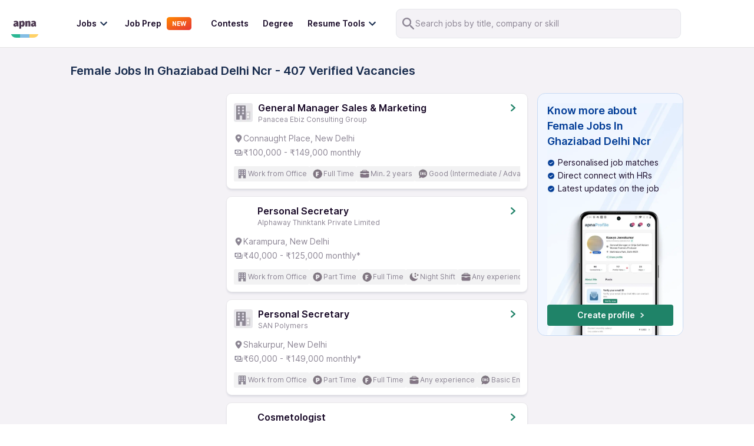

--- FILE ---
content_type: application/javascript; charset=UTF-8
request_url: https://apna.co/_next/static/chunks/4182-f6a7d439c698e8c0.js
body_size: 13359
content:
"use strict";(self.webpackChunk_N_E=self.webpackChunk_N_E||[]).push([[4182],{92618:function(e,t,n){var r=n(59499),i=n(4730),o=n(85893),a=["className"];function c(e,t){var n=Object.keys(e);if(Object.getOwnPropertySymbols){var r=Object.getOwnPropertySymbols(e);t&&(r=r.filter((function(t){return Object.getOwnPropertyDescriptor(e,t).enumerable}))),n.push.apply(n,r)}return n}function l(e){for(var t=1;t<arguments.length;t++){var n=null!=arguments[t]?arguments[t]:{};t%2?c(Object(n),!0).forEach((function(t){(0,r.Z)(e,t,n[t])})):Object.getOwnPropertyDescriptors?Object.defineProperties(e,Object.getOwnPropertyDescriptors(n)):c(Object(n)).forEach((function(t){Object.defineProperty(e,t,Object.getOwnPropertyDescriptor(n,t))}))}return e}t.Z=function(e){var t=e.className,n=void 0===t?"":t,r=(0,i.Z)(e,a);return(0,o.jsxs)("svg",l(l({width:56,height:56,viewBox:"0 0 56 56",className:n},r),{},{children:[(0,o.jsxs)("g",{"data-name":"Group 1",fill:"#fff",children:[(0,o.jsx)("path",{"data-name":"Path 1",d:"M11.23 0h33.54A11.228 11.228 0 0156 11.23v33.54A11.228 11.228 0 0144.77 56H11.23A11.228 11.228 0 010 44.77V11.23A11.228 11.228 0 0111.23 0z"}),(0,o.jsx)("path",{"data-name":"Path 2",d:"M11.23 0h33.54A11.228 11.228 0 0156 11.23v33.54A11.228 11.228 0 0144.77 56H11.23A11.228 11.228 0 010 44.77V11.23A11.228 11.228 0 0111.23 0z"})]}),(0,o.jsx)("path",{"data-name":"Path 3",d:"M44.77 56h-7.437v-7h17.843a11.232 11.232 0 01-10.4 7z",fill:"#ffd166",fillRule:"evenodd"}),(0,o.jsx)("path",{"data-name":"Path 4",d:"M18.667 49v7h-7.438a11.232 11.232 0 01-10.4-7z",fill:"#2bb793",fillRule:"evenodd"}),(0,o.jsx)("path",{"data-name":"Path 5",d:"M18.667 49h18.667v7H18.667z",fill:"#83bde4",fillRule:"evenodd"}),(0,o.jsx)("path",{"data-name":"Path 6",d:"M15.333 30.26a1.9 1.9 0 00.142.84.909.909 0 00.505.414l-.809 2.568a4.964 4.964 0 01-1.78-.414 2.685 2.685 0 01-1.132-1.082A3.637 3.637 0 019 34.163a3.53 3.53 0 01-2.579-.96 3.316 3.316 0 01-.98-2.478 3.166 3.166 0 011.334-2.75 6.654 6.654 0 013.883-.95h.768v-.263a1.428 1.428 0 00-.323-1.092 1.943 1.943 0 00-1.234-.283 6.617 6.617 0 00-1.244.151 13.01 13.01 0 00-1.547.415l-.87-2.548a12.257 12.257 0 014.268-.849 5.666 5.666 0 013.7.98 3.725 3.725 0 011.153 3v3.724zm-5.1 1.092a1.321 1.321 0 00.678-.182 1.63 1.63 0 00.515-.465v-1.6h-.424a2.086 2.086 0 00-1.254.3 1.086 1.086 0 00-.405.93 1.07 1.07 0 00.243.738.823.823 0 00.647.273zm13.67-8.8a3.409 3.409 0 013.024 1.516 7.556 7.556 0 011.02 4.247 7.955 7.955 0 01-.535 3A4.871 4.871 0 0125.9 33.4a3.585 3.585 0 01-2.255.758 3.226 3.226 0 01-2.507-1.072v4.854l-4 .4V22.96h3.559l.162 1.052A3.923 3.923 0 0122.3 22.9a4.036 4.036 0 011.607-.343zm-1.573 8.76q1.517 0 1.517-2.932a8.247 8.247 0 00-.162-1.881 1.563 1.563 0 00-.435-.86 1.105 1.105 0 00-.7-.212 1.641 1.641 0 00-1.415 1.011v4.126a1.8 1.8 0 00.546.576 1.227 1.227 0 00.647.172zm13.97-8.756a2.75 2.75 0 012.133.849 3.4 3.4 0 01.779 2.386v7.968h-4v-7.24a1.589 1.589 0 00-.152-.829.515.515 0 00-.455-.222q-.667 0-1.355 1.071v7.22h-4V22.96h3.5l.284 1.112a5.118 5.118 0 011.526-1.152 4.08 4.08 0 011.75-.364zm13.852 7.7a1.913 1.913 0 00.141.84.911.911 0 00.506.414l-.809 2.568a4.958 4.958 0 01-1.78-.414 2.685 2.685 0 01-1.132-1.082 3.639 3.639 0 01-3.256 1.577 3.527 3.527 0 01-2.578-.96 3.316 3.316 0 01-.98-2.478 3.166 3.166 0 011.334-2.75 6.653 6.653 0 013.882-.95h.769v-.263a1.424 1.424 0 00-.324-1.092 1.939 1.939 0 00-1.233-.283 6.608 6.608 0 00-1.244.151 12.959 12.959 0 00-1.547.415l-.87-2.548a12.246 12.246 0 014.267-.849 5.665 5.665 0 013.7.98 3.725 3.725 0 011.153 3zm-5.1 1.092a1.32 1.32 0 00.677-.182 1.63 1.63 0 00.516-.465v-1.6h-.425a2.09 2.09 0 00-1.254.3 1.085 1.085 0 00-.4.93 1.065 1.065 0 00.243.738.823.823 0 00.647.273z",fill:"#4d3951"})]}))}},55397:function(e,t,n){var r=n(59499),i=(n(67294),n(85893));function o(e,t){var n=Object.keys(e);if(Object.getOwnPropertySymbols){var r=Object.getOwnPropertySymbols(e);t&&(r=r.filter((function(t){return Object.getOwnPropertyDescriptor(e,t).enumerable}))),n.push.apply(n,r)}return n}function a(e){for(var t=1;t<arguments.length;t++){var n=null!=arguments[t]?arguments[t]:{};t%2?o(Object(n),!0).forEach((function(t){(0,r.Z)(e,t,n[t])})):Object.getOwnPropertyDescriptors?Object.defineProperties(e,Object.getOwnPropertyDescriptors(n)):o(Object(n)).forEach((function(t){Object.defineProperty(e,t,Object.getOwnPropertyDescriptor(n,t))}))}return e}t.Z=function(e){return(0,i.jsxs)("svg",a(a({xmlns:"http://www.w3.org/2000/svg",width:109,height:87,fill:"none"},e),{},{children:[(0,i.jsx)("path",{fill:"#E72938",d:"M29.336 23.717h-.44v1.255h-.313v-1.255h-.44v-.251h1.193v.25Zm1.848-.251v1.506h-.275v-.988l.007-.067-.432.817a.116.116 0 0 1-.108.068h-.043a.123.123 0 0 1-.065-.017.123.123 0 0 1-.044-.051l-.433-.82c.003.044.005.089.006.133v.925h-.274v-1.506h.271c.011.002.02.003.028.007a.052.052 0 0 1 .021.014.1.1 0 0 1 .02.027l.422.804c.026.05.05.1.069.153l.032-.08.037-.076.42-.8a.098.098 0 0 1 .02-.028.06.06 0 0 1 .021-.014.087.087 0 0 1 .026-.006l.037-.001h.237Z"}),(0,i.jsx)("path",{fill:"#E72938",fillRule:"evenodd",d:"M21.118 39.77h5.832V23.422h-5.832V39.77Zm-7.736-16.348L9.607 38.654 5.832 23.422H0l4.051 16.346h11.112l4.05-16.346h-5.83Z",clipRule:"evenodd"}),(0,i.jsx)("path",{fill:"#FFC600",fillRule:"evenodd",d:"M27.209 44.835A3.17 3.17 0 0 1 24.034 48a3.17 3.17 0 0 1-3.174-3.165 3.172 3.172 0 0 1 4.388-2.928 3.17 3.17 0 0 1 1.96 2.928Z",clipRule:"evenodd"}),(0,i.jsx)("path",{stroke:"#E8E7EA",d:"M41.184 24v24"}),(0,i.jsxs)("g",{filter:"url(#a)",children:[(0,i.jsx)("path",{fill:"#fff",fillRule:"evenodd",d:"M57 19h17.369a5.815 5.815 0 0 1 5.815 5.815v17.37A5.815 5.815 0 0 1 74.37 48h-17.37a5.815 5.815 0 0 1-5.815-5.815v-17.37A5.815 5.815 0 0 1 57 19Z",clipRule:"evenodd"}),(0,i.jsx)("path",{fill:"#FFD166",fillRule:"evenodd",d:"M79.758 44.375A5.817 5.817 0 0 1 74.372 48h-3.855v-3.625h9.24Z",clipRule:"evenodd"}),(0,i.jsx)("path",{fill:"#2BB793",fillRule:"evenodd",d:"M56.996 48a5.817 5.817 0 0 1-5.385-3.625h9.24V48h-3.855Z",clipRule:"evenodd"}),(0,i.jsx)("path",{fill:"#83BDE4",d:"M60.851 44.375h9.667V48h-9.667z"}),(0,i.jsx)("path",{fill:"#4D3951",fillRule:"evenodd",d:"M65.13 31.466c-.352-.524-.874-.786-1.565-.786a2.033 2.033 0 0 0-1.581.754l-.084-.544h-1.843v7.97l2.073-.21v-2.513c.335.37.768.555 1.299.555.44 0 .829-.131 1.167-.393.339-.262.6-.621.786-1.079.185-.457.277-.975.277-1.555 0-.942-.176-1.675-.529-2.199Zm-6.006 3.204c0 .196.025.34.074.435a.47.47 0 0 0 .261.215l-.418 1.33c-.377-.028-.685-.1-.922-.215a1.388 1.388 0 0 1-.586-.56c-.364.544-.925.817-1.687.817-.551 0-.996-.166-1.335-.498-.338-.331-.508-.759-.508-1.283 0-.621.23-1.096.692-1.424.46-.328 1.13-.492 2.01-.492h.398v-.136c0-.28-.056-.468-.167-.566-.112-.097-.325-.146-.64-.146-.167 0-.381.026-.643.078a6.67 6.67 0 0 0-.801.215l-.45-1.32a5.86 5.86 0 0 1 1.115-.324 5.87 5.87 0 0 1 1.094-.115c.88 0 1.519.169 1.916.508.398.338.597.856.597 1.555v1.926Zm-2.639.566a.686.686 0 0 0 .351-.094.843.843 0 0 0 .267-.241v-.827h-.22c-.293 0-.51.052-.649.157-.14.104-.21.265-.21.481 0 .16.042.288.126.383a.426.426 0 0 0 .335.141Zm6.263-.021c.523 0 .785-.506.785-1.519 0-.425-.028-.75-.084-.973-.055-.224-.13-.372-.225-.445a.57.57 0 0 0-.361-.11c-.293 0-.538.174-.733.523v2.136c.09.14.185.24.283.299.097.06.21.089.335.089Zm8.34-4.095c-.268-.293-.636-.44-1.104-.44-.335 0-.637.063-.906.189a2.666 2.666 0 0 0-.79.597l-.147-.576h-1.812v5.592h2.074v-3.738c.237-.37.471-.556.701-.556.105 0 .184.039.236.116.052.076.079.22.079.43v3.748h2.073v-4.126c0-.53-.134-.942-.403-1.236Zm6.07 3.55c0 .196.024.34.073.435a.47.47 0 0 0 .262.215l-.42 1.33c-.376-.028-.683-.1-.92-.215a1.387 1.387 0 0 1-.587-.56c-.363.544-.925.817-1.686.817-.552 0-.997-.166-1.335-.498-.339-.332-.508-.76-.508-1.283 0-.621.23-1.096.69-1.424.462-.328 1.132-.492 2.011-.492h.398v-.136c0-.28-.055-.468-.167-.566-.112-.097-.325-.146-.639-.146-.168 0-.382.026-.644.078a6.671 6.671 0 0 0-.801.215l-.45-1.32c.342-.14.713-.248 1.115-.324a5.87 5.87 0 0 1 1.094-.116c.88 0 1.519.17 1.917.508.398.339.597.857.597 1.556v1.926Zm-2.289.472a.686.686 0 0 1-.35.094.426.426 0 0 1-.336-.141.554.554 0 0 1-.125-.383c0-.216.07-.377.21-.481.139-.105.355-.157.648-.157h.22v.827a.846.846 0 0 1-.267.24Z",clipRule:"evenodd"})]}),(0,i.jsx)("defs",{children:(0,i.jsxs)("filter",{id:"a",width:85.188,height:85.188,x:23.09,y:.875,colorInterpolationFilters:"sRGB",filterUnits:"userSpaceOnUse",children:[(0,i.jsx)("feFlood",{floodOpacity:0,result:"BackgroundImageFix"}),(0,i.jsx)("feColorMatrix",{in:"SourceAlpha",result:"hardAlpha",values:"0 0 0 0 0 0 0 0 0 0 0 0 0 0 0 0 0 0 127 0"}),(0,i.jsx)("feOffset",{dy:9.969}),(0,i.jsx)("feGaussianBlur",{stdDeviation:14.047}),(0,i.jsx)("feColorMatrix",{values:"0 0 0 0 0 0 0 0 0 0 0 0 0 0 0 0 0 0 0.1 0"}),(0,i.jsx)("feBlend",{in2:"BackgroundImageFix",result:"effect1_dropShadow_169_33827"}),(0,i.jsx)("feBlend",{in:"SourceGraphic",in2:"effect1_dropShadow_169_33827",result:"shape"})]})})]}))}},29132:function(e,t,n){var r=n(59499),i=n(85893);function o(e,t){var n=Object.keys(e);if(Object.getOwnPropertySymbols){var r=Object.getOwnPropertySymbols(e);t&&(r=r.filter((function(t){return Object.getOwnPropertyDescriptor(e,t).enumerable}))),n.push.apply(n,r)}return n}function a(e){for(var t=1;t<arguments.length;t++){var n=null!=arguments[t]?arguments[t]:{};t%2?o(Object(n),!0).forEach((function(t){(0,r.Z)(e,t,n[t])})):Object.getOwnPropertyDescriptors?Object.defineProperties(e,Object.getOwnPropertyDescriptors(n)):o(Object(n)).forEach((function(t){Object.defineProperty(e,t,Object.getOwnPropertyDescriptor(n,t))}))}return e}t.Z=function(e){return(0,i.jsxs)("svg",a(a({height:24,viewBox:"0 0 512 512",width:24},e),{},{children:[(0,i.jsx)("path",{d:"M483.738 0h-455.5C12.641.008-.004 12.66 0 28.262v455.5C.008 499.359 12.66 512.004 28.262 512h455.476c15.606.004 28.258-12.645 28.262-28.25V28.238C511.992 12.641 499.34-.004 483.738 0zm0 0",fill:e.fill||"#4d3951"}),(0,i.jsx)("path",{d:"M353.5 512V314h66.75l10-77.5H353.5v-49.36c0-22.386 6.215-37.64 38.316-37.64H432.5V80.371c-7.078-.941-31.363-3.047-59.621-3.047-59 0-99.379 36-99.379 102.14V236.5H207V314h66.5v198zm0 0",fill:"#fff"})]}))}},32254:function(e,t,n){var r=n(59499),i=n(85893);function o(e,t){var n=Object.keys(e);if(Object.getOwnPropertySymbols){var r=Object.getOwnPropertySymbols(e);t&&(r=r.filter((function(t){return Object.getOwnPropertyDescriptor(e,t).enumerable}))),n.push.apply(n,r)}return n}function a(e){for(var t=1;t<arguments.length;t++){var n=null!=arguments[t]?arguments[t]:{};t%2?o(Object(n),!0).forEach((function(t){(0,r.Z)(e,t,n[t])})):Object.getOwnPropertyDescriptors?Object.defineProperties(e,Object.getOwnPropertyDescriptors(n)):o(Object(n)).forEach((function(t){Object.defineProperty(e,t,Object.getOwnPropertyDescriptor(n,t))}))}return e}t.Z=function(e){return(0,i.jsxs)("svg",a(a({width:24,height:24,viewBox:"0 0 551.034 551.034"},e),{},{children:[(0,i.jsx)("path",{fill:e.fill||"#4D3951",d:"M386.878 0H164.156C73.64 0 0 73.64 0 164.156v222.722c0 90.516 73.64 164.156 164.156 164.156h222.722c90.516 0 164.156-73.64 164.156-164.156V164.156C551.033 73.64 477.393 0 386.878 0zM495.6 386.878c0 60.045-48.677 108.722-108.722 108.722H164.156c-60.045 0-108.722-48.677-108.722-108.722V164.156c0-60.046 48.677-108.722 108.722-108.722h222.722c60.045 0 108.722 48.676 108.722 108.722v222.722z"}),(0,i.jsx)("path",{fill:e.fill||"#4D3951",d:"M275.517 133C196.933 133 133 196.933 133 275.516s63.933 142.517 142.517 142.517S418.034 354.1 418.034 275.516 354.101 133 275.517 133zm0 229.6c-48.095 0-87.083-38.988-87.083-87.083s38.989-87.083 87.083-87.083c48.095 0 87.083 38.988 87.083 87.083 0 48.094-38.989 87.083-87.083 87.083z"}),(0,i.jsx)("circle",{cx:418.31,cy:134.07,r:34.15,fill:e.fill||"#4D3951"})]}))}},63900:function(e,t,n){var r=n(59499),i=n(85893);function o(e,t){var n=Object.keys(e);if(Object.getOwnPropertySymbols){var r=Object.getOwnPropertySymbols(e);t&&(r=r.filter((function(t){return Object.getOwnPropertyDescriptor(e,t).enumerable}))),n.push.apply(n,r)}return n}function a(e){for(var t=1;t<arguments.length;t++){var n=null!=arguments[t]?arguments[t]:{};t%2?o(Object(n),!0).forEach((function(t){(0,r.Z)(e,t,n[t])})):Object.getOwnPropertyDescriptors?Object.defineProperties(e,Object.getOwnPropertyDescriptors(n)):o(Object(n)).forEach((function(t){Object.defineProperty(e,t,Object.getOwnPropertyDescriptor(n,t))}))}return e}t.Z=function(e){return(0,i.jsx)("svg",a(a({width:32,height:32,viewBox:"0 0 32 32"},e),{},{children:(0,i.jsx)("path",{fill:"#4D3951",d:"M26.62 18.381v8.234h-4.848v-7.682c0-1.93-.701-3.247-2.456-3.247-1.34 0-2.137.887-2.488 1.746-.128.307-.16.734-.16 1.164v8.019h-4.85s.065-13.012 0-14.36h4.849v2.036c-.01.015-.023.031-.032.046h.032v-.046c.644-.977 1.795-2.373 4.37-2.373 3.191 0 5.583 2.052 5.583 6.463zM6.744 5.333C5.085 5.333 4 6.405 4 7.813c0 1.38 1.054 2.483 2.68 2.483h.032c1.692 0 2.743-1.104 2.743-2.482-.031-1.41-1.051-2.48-2.71-2.48zM4.288 26.615h4.848v-14.36H4.288v14.36z"})}))}},9961:function(e,t,n){var r=n(59499),i=n(85893);function o(e,t){var n=Object.keys(e);if(Object.getOwnPropertySymbols){var r=Object.getOwnPropertySymbols(e);t&&(r=r.filter((function(t){return Object.getOwnPropertyDescriptor(e,t).enumerable}))),n.push.apply(n,r)}return n}function a(e){for(var t=1;t<arguments.length;t++){var n=null!=arguments[t]?arguments[t]:{};t%2?o(Object(n),!0).forEach((function(t){(0,r.Z)(e,t,n[t])})):Object.getOwnPropertyDescriptors?Object.defineProperties(e,Object.getOwnPropertyDescriptors(n)):o(Object(n)).forEach((function(t){Object.defineProperty(e,t,Object.getOwnPropertyDescriptor(n,t))}))}return e}t.Z=function(e){return(0,i.jsx)("svg",a(a({width:24,height:24,viewBox:"0 0 512 512"},e),{},{children:(0,i.jsx)("path",{fill:e.fill||"#4D3951",d:"M512 97.248c-19.04 8.352-39.328 13.888-60.48 16.576 21.76-12.992 38.368-33.408 46.176-58.016-20.288 12.096-42.688 20.64-66.56 25.408C411.872 60.704 384.416 48 354.464 48c-58.112 0-104.896 47.168-104.896 104.992 0 8.32.704 16.32 2.432 23.936-87.264-4.256-164.48-46.08-216.352-109.792-9.056 15.712-14.368 33.696-14.368 53.056 0 36.352 18.72 68.576 46.624 87.232-16.864-.32-33.408-5.216-47.424-12.928v1.152c0 51.008 36.384 93.376 84.096 103.136-8.544 2.336-17.856 3.456-27.52 3.456-6.72 0-13.504-.384-19.872-1.792 13.6 41.568 52.192 72.128 98.08 73.12-35.712 27.936-81.056 44.768-130.144 44.768-8.608 0-16.864-.384-25.12-1.44C46.496 446.88 101.6 464 161.024 464c193.152 0 298.752-160 298.752-298.688 0-4.64-.16-9.12-.384-13.568 20.832-14.784 38.336-33.248 52.608-54.496z"})}))}},39029:function(e,t,n){var r=n(59499),i=n(85893);function o(e,t){var n=Object.keys(e);if(Object.getOwnPropertySymbols){var r=Object.getOwnPropertySymbols(e);t&&(r=r.filter((function(t){return Object.getOwnPropertyDescriptor(e,t).enumerable}))),n.push.apply(n,r)}return n}function a(e){for(var t=1;t<arguments.length;t++){var n=null!=arguments[t]?arguments[t]:{};t%2?o(Object(n),!0).forEach((function(t){(0,r.Z)(e,t,n[t])})):Object.getOwnPropertyDescriptors?Object.defineProperties(e,Object.getOwnPropertyDescriptors(n)):o(Object(n)).forEach((function(t){Object.defineProperty(e,t,Object.getOwnPropertyDescriptor(n,t))}))}return e}t.Z=function(e){return(0,i.jsxs)("svg",a(a({height:28,viewBox:"0 -77 512.002 512",width:28},e),{},{children:[(0,i.jsx)("path",{d:"M501.453 56.094c-5.902-21.934-23.195-39.223-45.125-45.13C416.262 0 255.996 0 255.996 0S95.734 0 55.668 10.547C34.16 16.449 16.445 34.164 10.543 56.094 0 96.156 0 179.242 0 179.242s0 83.504 10.543 123.149c5.906 21.93 23.195 39.222 45.129 45.129C96.156 358.484 256 358.484 256 358.484s160.262 0 200.328-10.546c21.934-5.903 39.223-23.196 45.129-45.125C512 262.745 512 179.663 512 179.663s.422-83.508-10.547-123.57zm0 0",fill:"#4D3951"}),(0,i.jsx)("path",{d:"M204.969 256l133.27-76.758-133.27-76.758zm0 0",fill:"#fff"})]}))}},58199:function(e,t,n){var r=n(59499),i=n(4730),o=n(67294),a=n(25675),c=n.n(a),l=n(79968),s=n(85893),p=["src","alt","backupSrc","showLoading","loader","height","width","quality","showbackup","priority"];function d(e,t){var n=Object.keys(e);if(Object.getOwnPropertySymbols){var r=Object.getOwnPropertySymbols(e);t&&(r=r.filter((function(t){return Object.getOwnPropertyDescriptor(e,t).enumerable}))),n.push.apply(n,r)}return n}function u(e){for(var t=1;t<arguments.length;t++){var n=null!=arguments[t]?arguments[t]:{};t%2?d(Object(n),!0).forEach((function(t){(0,r.Z)(e,t,n[t])})):Object.getOwnPropertyDescriptors?Object.defineProperties(e,Object.getOwnPropertyDescriptors(n)):d(Object(n)).forEach((function(t){Object.defineProperty(e,t,Object.getOwnPropertyDescriptor(n,t))}))}return e}var f=function(e){var t=e.src,n=e.width,r=e.quality;return"".concat(l.Z.gumletBaseUrl).concat(t,"?w=").concat(n,"&q=").concat(r)};t.Z=function(e){var t=e.src,n=e.alt,r=void 0===n?"":n,a=e.backupSrc,l=void 0===a?"/cloudinary/person.svg":a,d=e.showLoading,h=void 0===d?void 0:d,g=e.loader,v=void 0===g?null:g,b=e.height,m=void 0===b?void 0:b,C=e.width,w=void 0===C?void 0:C,j=e.quality,y=void 0===j?75:j,x=e.showbackup,O=void 0===x||x,P=e.priority,_=void 0!==P&&P,k=(0,i.Z)(e,p),S=(0,o.useState)(!0),Z=S[0],D=S[1],M=(0,o.useState)(t&&t.length>0?t:l),A=M[0],z=M[1],E=(0,o.useState)(!1),V=E[0],F=E[1],N=function(){O&&z(l),D(!1),F(!0)},B=function(){D(!1)};return Z&&h?v:!O&&V?null:_?(0,s.jsx)(c(),u({loader:f,src:A,onError:N,onLoad:B,alt:r,quality:y,height:m,width:w,"data-gmlazy":"false",priority:_,layout:w>0?"intrinsic":"fill"},k)):(0,s.jsx)(c(),u({loader:f,src:A,onError:N,onLoad:B,alt:r,quality:y,height:m,width:w,loading:"lazy",layout:w>0?"intrinsic":"fill"},k))}},84182:function(e,t,n){var r=n(59499),i=n(50029),o=n(87794),a=n.n(o),c=n(50066),l=n(63605),s=n(63900),p=n(29132),d=n(32254),u=n(9961),f=n(39029),h=n(58971),g=n(92618),v=n(86010),b=n(41664),m=n.n(b),C=n(69493),w=n(22928),j=n(65862),y=n(74324),x=n(55397),O=n(58199),P=n(85893);function _(e,t){var n=Object.keys(e);if(Object.getOwnPropertySymbols){var r=Object.getOwnPropertySymbols(e);t&&(r=r.filter((function(t){return Object.getOwnPropertyDescriptor(e,t).enumerable}))),n.push.apply(n,r)}return n}function k(e){for(var t=1;t<arguments.length;t++){var n=null!=arguments[t]?arguments[t]:{};t%2?_(Object(n),!0).forEach((function(t){(0,r.Z)(e,t,n[t])})):Object.getOwnPropertyDescriptors?Object.defineProperties(e,Object.getOwnPropertyDescriptors(n)):_(Object(n)).forEach((function(t){Object.defineProperty(e,t,Object.getOwnPropertyDescriptor(n,t))}))}return e}var S=c.default.div.withConfig({displayName:"FooterSocialContainer__SocialMediaContainer",componentId:"sc-15z7ypd-0"})([""]),Z=c.default.div.withConfig({displayName:"FooterSocialContainer__SocialContainerWrapper",componentId:"sc-15z7ypd-1"})(["display:flex;justify-content:center;align-items:center;padding:28px 16px 0;background-color:",";","{padding:38px 80px 0;}","{justify-content:space-between;padding:64px 16px 64px 16px;}"],(function(e){return e.background}),l.bp.md,l.bp.lg),D=c.default.div.withConfig({displayName:"FooterSocialContainer__LogoContainer",componentId:"sc-15z7ypd-2"})(["width:64px;height:64px;margin-right:16px;border-right:1px solid #8c8594;& svg{width:64px;height:64px;margin:0 -16px;}","{width:84px;height:84px;margin-right:20px;border-right:none;& svg{width:84px;height:84px;}}"],l.bp.md),M=c.default.div.withConfig({displayName:"FooterSocialContainer__ApnaViLogoContainer",componentId:"sc-15z7ypd-3"})(["margin-top:15px;"]),A=c.default.div.withConfig({displayName:"FooterSocialContainer__LeftSection",componentId:"sc-15z7ypd-4"})(["width:100%;","{width:580px;}"],l.bp.md),z=c.default.div.withConfig({displayName:"FooterSocialContainer__RightSection",componentId:"sc-15z7ypd-5"})(["align-self:flex-end;#playstore-icon{cursor:pointer;}"]),E=c.default.div.withConfig({displayName:"FooterSocialContainer__LeftSectionContent",componentId:"sc-15z7ypd-6"})(["display:flex;justify-content:center;align-items:center;","{justify-content:flex-start;}"],l.bp.lg),V=c.default.p.withConfig({displayName:"FooterSocialContainer__FollowUsText",componentId:"sc-15z7ypd-7"})(["color:#4d3951;font-weight:600;font-size:18px;line-height:22px;margin:6px 0 20px;","{font-size:20px;line-height:24px;}"],l.bp.md),F=c.default.div.withConfig({displayName:"FooterSocialContainer__SocialMediaLogosWrapper",componentId:"sc-15z7ypd-8"})(["display:flex;align-items:center;justify-content:flex-start;& a:not(:first-child){margin-left:18px;}","{margin-left:0;}"],l.bp.lg),N=c.default.hr.withConfig({displayName:"FooterSocialContainer__Hr",componentId:"sc-15z7ypd-9"})(["background-color:rgba(216,216,216,0.5);margin-top:22px;margin-bottom:0;"]),B=c.default.div.withConfig({displayName:"FooterSocialContainer__CopyrightText",componentId:"sc-15z7ypd-10"})(["font-size:12px;line-height:16px;color:#a5a5a5;margin:8px auto 18px;text-align:center;","{margin:12px 0 0;text-align:left;}"],l.bp.lg),I=c.default.div.withConfig({displayName:"FooterSocialContainer__ImageContainer",componentId:"sc-15z7ypd-11"})(["display:none;position:relative;","{display:block;width:339px;height:176px;}"],l.bp.lg),R=(0,c.default)(O.Z).withConfig({displayName:"FooterSocialContainer__PeopleImage",componentId:"sc-15z7ypd-12"})(["display:none;object-fit:cover;","{display:block;}"],l.bp.lg);t.Z=function(e){var t=e.source,r=e.background,o=void 0===r?"#f5f5f5":r,c=e.isDark,l=void 0!==c&&c,b=e.showQR,O=void 0!==b&&b,_=e.availableVendor,L=void 0!==_&&_,H=e.marginBottom,T=void 0===H?0:H,q=function(){var e=(0,i.Z)(a().mark((function e(r){return a().wrap((function(e){for(;;)switch(e.prev=e.next){case 0:return e.next=2,Promise.resolve().then(n.bind(n,61982));case 2:e.sent.default.track("Social logo click",{Source:t,page:(0,h.oK)(),Section:"Footer",social:r});case 4:case"end":return e.stop()}}),e)})));return function(t){return e.apply(this,arguments)}}(),$=function(){var e=(0,i.Z)(a().mark((function e(){var r;return a().wrap((function(e){for(;;)switch(e.prev=e.next){case 0:return Promise.resolve().then(n.bind(n,61982)).then((function(e){e.default.track("Download app click",{page:(0,h.oK)(),Source:t,Section:"Footer",pageType:"download apna app",actionType:"play store icon"})})),e.next=3,(0,C.createBranchDeepLink)(k({id:"",campaign:w.j1.playStoreIcon,pageType:t,utm_source:"Apna Main Website",utm_campaign:"Download apna app page",utm_medium:"button"},(0,j.Z)(null,!0)));case 3:r=e.sent,window.open(r,"_blank");case 5:case"end":return e.stop()}}),e)})));return function(){return e.apply(this,arguments)}}(),U=function(){var e=(0,i.Z)(a().mark((function e(){var r;return a().wrap((function(e){for(;;)switch(e.prev=e.next){case 0:return Promise.resolve().then(n.bind(n,61982)).then((function(e){e.default.track("Download app click",{page:(0,h.oK)(),Source:t,Section:"Footer",pageType:"download apna app",actionType:"app store icon"})})),e.next=3,(0,C.createBranchDeepLink)(k({id:"",campaign:w.j1.appStoreIcon,pageType:t,utm_source:"Apna Main Website",utm_campaign:"Download apna app page",utm_medium:"button",deviceOS:"iOS"},(0,j.Z)(null,!0)));case 3:r=e.sent,window.open(r,"_blank");case 5:case"end":return e.stop()}}),e)})));return function(){return e.apply(this,arguments)}}(),W=L||(0,y.LQ)();return(0,P.jsx)("div",{style:{background:l?"#190A28":o,marginBottom:"".concat(T||0,"px")},children:(0,P.jsxs)(Z,{className:(0,v.default)(l?"!bg-[#190A28]":"","mx-auto max-w-screen-xl"),background:o,children:[(0,P.jsxs)(A,{children:[(0,P.jsxs)(E,{children:[W?(0,P.jsx)(M,{children:(0,P.jsx)(x.Z,{})}):(0,P.jsx)(D,{children:(0,P.jsx)(g.Z,{})}),(0,P.jsxs)(S,{children:[(0,P.jsx)(V,{className:l?"!text-white":"",children:"Follow us on social media"}),(0,P.jsxs)(F,{children:[(0,P.jsx)("a",{href:"https://www.facebook.com/APNA-2386268451700180",target:"_blank",id:"social-footer-fb-link",rel:"noopener noreferrer","aria-label":"Facebook",onClick:function(){q("Facebook")},children:l?(0,P.jsx)("svg",{width:"24",height:"25",viewBox:"0 0 24 25",fill:"none",xmlns:"http://www.w3.org/2000/svg",children:(0,P.jsx)("path",{d:"M24.0001 12.5735C24.0001 5.90454 18.6271 0.498535 12.0001 0.498535C5.37007 0.500035 -0.00292969 5.90454 -0.00292969 12.575C-0.00292969 18.6005 4.38607 23.5955 10.1221 24.5015V16.064H7.07707V12.575H10.1251V9.91253C10.1251 6.88704 11.9176 5.21603 14.6581 5.21603C15.9721 5.21603 17.3446 5.45154 17.3446 5.45154V8.42154H15.8311C14.3416 8.42154 13.8766 9.35303 13.8766 10.3085V12.5735H17.2036L16.6726 16.0625H13.8751V24.5C19.6111 23.594 24.0001 18.599 24.0001 12.5735Z",fill:"white"})}):(0,P.jsx)(p.Z,{})}),(0,P.jsx)("a",{href:"https://www.linkedin.com/company/26594389/admin/",target:"_blank",id:"social-footer-linkedin-link",rel:"noopener noreferrer",onClick:function(){q("LinkedIn")},"aria-label":"LinkedIn",children:l?(0,P.jsx)("svg",{width:"23",height:"23",viewBox:"0 0 23 23",fill:"none",xmlns:"http://www.w3.org/2000/svg",children:(0,P.jsx)("path",{fillRule:"evenodd",clipRule:"evenodd",d:"M0.75 2.338C0.75 1.85053 0.943646 1.38303 1.28834 1.03834C1.63303 0.693648 2.10053 0.500002 2.588 0.500002H20.91C21.1516 0.499608 21.3909 0.546865 21.6141 0.639069C21.8374 0.731273 22.0403 0.866612 22.2112 1.03734C22.3822 1.20807 22.5177 1.41083 22.6102 1.63401C22.7026 1.8572 22.7501 2.09643 22.75 2.338V20.66C22.7503 20.9016 22.7029 21.1409 22.6106 21.3642C22.5183 21.5875 22.3828 21.7904 22.212 21.9613C22.0412 22.1322 21.8384 22.2678 21.6151 22.3602C21.3919 22.4526 21.1526 22.5001 20.911 22.5H2.588C2.34655 22.5 2.10746 22.4524 1.8844 22.36C1.66134 22.2676 1.45867 22.1321 1.28798 21.9613C1.1173 21.7905 0.981932 21.5878 0.889623 21.3647C0.797313 21.1416 0.749869 20.9025 0.75 20.661V2.338ZM9.458 8.888H12.437V10.384C12.867 9.524 13.967 8.75 15.62 8.75C18.789 8.75 19.54 10.463 19.54 13.606V19.428H16.333V14.322C16.333 12.532 15.903 11.522 14.811 11.522C13.296 11.522 12.666 12.611 12.666 14.322V19.428H9.458V8.888ZM3.958 19.291H7.166V8.75H3.958V19.29V19.291ZM7.625 5.312C7.63105 5.58668 7.58217 5.85979 7.48124 6.11532C7.38031 6.37084 7.22935 6.60364 7.03723 6.80003C6.84511 6.99643 6.6157 7.15248 6.36246 7.25901C6.10921 7.36554 5.83724 7.42042 5.5625 7.42042C5.28776 7.42042 5.01579 7.36554 4.76255 7.25901C4.5093 7.15248 4.27989 6.99643 4.08777 6.80003C3.89565 6.60364 3.74469 6.37084 3.64376 6.11532C3.54283 5.85979 3.49395 5.58668 3.5 5.312C3.51187 4.77286 3.73439 4.25979 4.11989 3.88269C4.50539 3.50558 5.02322 3.29442 5.5625 3.29442C6.10178 3.29442 6.61961 3.50558 7.00512 3.88269C7.39062 4.25979 7.61313 4.77286 7.625 5.312Z",fill:"white"})}):(0,P.jsx)(s.Z,{})}),(0,P.jsx)("a",{href:"https://twitter.com/apnahq",target:"_blank",id:"social-footer-twitter-link",rel:"noopener noreferrer",onClick:function(){q("Twitter")},"aria-label":"Twitter",children:l?(0,P.jsx)("svg",{width:"24",height:"19",viewBox:"0 0 24 19",fill:"none",xmlns:"http://www.w3.org/2000/svg",children:(0,P.jsx)("path",{d:"M23.1425 2.43708C22.3075 2.80708 21.4105 3.05708 20.4675 3.17008C21.4405 2.58787 22.1685 1.67154 22.5155 0.592077C21.6014 1.13507 20.6009 1.51727 19.5575 1.72208C18.8559 0.972942 17.9266 0.476403 16.9138 0.309551C15.9011 0.142699 14.8616 0.314868 13.9568 0.79933C13.0519 1.28379 12.3323 2.05344 11.9097 2.98878C11.4871 3.92412 11.3851 4.97283 11.6195 5.97208C9.76721 5.87907 7.95515 5.39763 6.30095 4.55898C4.64674 3.72034 3.18736 2.54324 2.01752 1.10408C1.61752 1.79408 1.38752 2.59408 1.38752 3.44608C1.38708 4.21307 1.57596 4.96832 1.9374 5.64481C2.29885 6.3213 2.82168 6.89812 3.45952 7.32408C2.7198 7.30054 1.9964 7.10066 1.34952 6.74108V6.80108C1.34945 7.87682 1.72156 8.91945 2.40271 9.75207C3.08386 10.5847 4.03209 11.156 5.08652 11.3691C4.40031 11.5548 3.68086 11.5821 2.98252 11.4491C3.28002 12.3747 3.85952 13.1841 4.63989 13.764C5.42026 14.3439 6.36244 14.6653 7.33452 14.6831C5.68436 15.9785 3.64641 16.6812 1.54852 16.6781C1.1769 16.6782 0.8056 16.6565 0.436523 16.6131C2.566 17.9823 5.04486 18.7089 7.57652 18.7061C16.1465 18.7061 20.8315 11.6081 20.8315 5.45208C20.8315 5.25208 20.8265 5.05008 20.8175 4.85008C21.7288 4.19105 22.5154 3.37497 23.1405 2.44008L23.1425 2.43708Z",fill:"white"})}):(0,P.jsx)(u.Z,{})}),(0,P.jsx)("a",{href:"https://www.instagram.com/apnahq/",target:"_blank",id:"social-footer-instagram-link",rel:"noopener noreferrer",onClick:function(){q("Instagram")},"aria-label":"Instagram",children:l?(0,P.jsx)("svg",{width:"23",height:"23",viewBox:"0 0 23 23",fill:"none",xmlns:"http://www.w3.org/2000/svg",children:(0,P.jsx)("path",{fillRule:"evenodd",clipRule:"evenodd",d:"M6.715 0.566C7.888 0.512 8.262 0.5 11.25 0.5C14.238 0.5 14.612 0.513 15.784 0.566C16.956 0.619 17.756 0.806 18.456 1.077C19.189 1.354 19.854 1.787 20.404 2.347C20.964 2.896 21.396 3.56 21.672 4.294C21.944 4.994 22.13 5.794 22.184 6.964C22.238 8.139 22.25 8.513 22.25 11.5C22.25 14.488 22.237 14.862 22.184 16.035C22.131 17.205 21.944 18.005 21.672 18.705C21.396 19.4391 20.9633 20.1042 20.404 20.654C19.854 21.214 19.189 21.646 18.456 21.922C17.756 22.194 16.956 22.38 15.786 22.434C14.612 22.488 14.238 22.5 11.25 22.5C8.262 22.5 7.888 22.487 6.715 22.434C5.545 22.381 4.745 22.194 4.045 21.922C3.31092 21.646 2.64582 21.2133 2.096 20.654C1.53638 20.1047 1.10331 19.4399 0.827 18.706C0.556 18.006 0.37 17.206 0.316 16.036C0.262 14.861 0.25 14.487 0.25 11.5C0.25 8.512 0.263 8.138 0.316 6.966C0.369 5.794 0.556 4.994 0.827 4.294C1.10372 3.56008 1.53712 2.89531 2.097 2.346C2.64604 1.7865 3.31047 1.35344 4.044 1.077C4.744 0.806 5.544 0.62 6.714 0.566H6.715ZM15.695 2.546C14.535 2.493 14.187 2.482 11.25 2.482C8.313 2.482 7.965 2.493 6.805 2.546C5.732 2.595 5.15 2.774 4.762 2.925C4.249 3.125 3.882 3.362 3.497 3.747C3.13205 4.10205 2.85118 4.53428 2.675 5.012C2.524 5.4 2.345 5.982 2.296 7.055C2.243 8.215 2.232 8.563 2.232 11.5C2.232 14.437 2.243 14.785 2.296 15.945C2.345 17.018 2.524 17.6 2.675 17.988C2.851 18.465 3.132 18.898 3.497 19.253C3.852 19.618 4.285 19.899 4.762 20.075C5.15 20.226 5.732 20.405 6.805 20.454C7.965 20.507 8.312 20.518 11.25 20.518C14.188 20.518 14.535 20.507 15.695 20.454C16.768 20.405 17.35 20.226 17.738 20.075C18.251 19.875 18.618 19.638 19.003 19.253C19.368 18.898 19.649 18.465 19.825 17.988C19.976 17.6 20.155 17.018 20.204 15.945C20.257 14.785 20.268 14.437 20.268 11.5C20.268 8.563 20.257 8.215 20.204 7.055C20.155 5.982 19.976 5.4 19.825 5.012C19.625 4.499 19.388 4.132 19.003 3.747C18.6479 3.38207 18.2157 3.10121 17.738 2.925C17.35 2.774 16.768 2.595 15.695 2.546ZM9.845 14.891C10.6297 15.2176 11.5034 15.2617 12.3169 15.0157C13.1305 14.7697 13.8334 14.2489 14.3056 13.5422C14.7778 12.8356 14.9901 11.9869 14.906 11.1411C14.822 10.2953 14.447 9.50497 13.845 8.905C13.4612 8.52148 12.9972 8.22781 12.4863 8.04515C11.9755 7.86248 11.4304 7.79536 10.8905 7.84862C10.3506 7.90187 9.82915 8.07418 9.3638 8.35313C8.89845 8.63208 8.50074 9.01074 8.1993 9.46185C7.89786 9.91296 7.70019 10.4253 7.62052 10.962C7.54084 11.4986 7.58115 12.0463 7.73854 12.5655C7.89593 13.0847 8.16648 13.5626 8.53072 13.9647C8.89496 14.3668 9.34382 14.6832 9.845 14.891ZM7.252 7.502C7.77702 6.97697 8.40032 6.5605 9.0863 6.27636C9.77228 5.99222 10.5075 5.84597 11.25 5.84597C11.9925 5.84597 12.7277 5.99222 13.4137 6.27636C14.0997 6.5605 14.723 6.97697 15.248 7.502C15.773 8.02702 16.1895 8.65032 16.4736 9.3363C16.7578 10.0223 16.904 10.7575 16.904 11.5C16.904 12.2425 16.7578 12.9777 16.4736 13.6637C16.1895 14.3497 15.773 14.973 15.248 15.498C14.1877 16.5583 12.7495 17.154 11.25 17.154C9.75046 17.154 8.31234 16.5583 7.252 15.498C6.19166 14.4377 5.59597 12.9995 5.59597 11.5C5.59597 10.0005 6.19166 8.56234 7.252 7.502ZM18.158 6.688C18.2881 6.56527 18.3923 6.41768 18.4643 6.25397C18.5363 6.09027 18.5748 5.91377 18.5774 5.73493C18.58 5.55609 18.5467 5.37855 18.4795 5.21281C18.4122 5.04707 18.3124 4.89651 18.186 4.77004C18.0595 4.64357 17.9089 4.54376 17.7432 4.47652C17.5775 4.40928 17.3999 4.37598 17.2211 4.37858C17.0422 4.38119 16.8657 4.41965 16.702 4.4917C16.5383 4.56374 16.3907 4.6679 16.268 4.798C16.0293 5.05103 15.8986 5.38712 15.9037 5.73493C15.9088 6.08274 16.0492 6.41488 16.2952 6.66084C16.5411 6.90681 16.8733 7.04723 17.2211 7.0523C17.5689 7.05737 17.905 6.92669 18.158 6.688Z",fill:"white"})}):(0,P.jsx)(d.Z,{})}),(0,P.jsx)("a",{href:"https://www.youtube.com/channel/UCl-retoBiPxEqXMxxIhBt7A",target:"_blank",id:"social-footer-youtube-link",rel:"noopener noreferrer",onClick:function(){q("Youtube")},"aria-label":"Youtube",children:l?(0,P.jsx)("svg",{width:"21",height:"15",viewBox:"0 0 21 15",fill:"none",xmlns:"http://www.w3.org/2000/svg",children:(0,P.jsx)("path",{d:"M20.5933 2.70301C20.4794 2.28041 20.2568 1.89501 19.9477 1.58518C19.6386 1.27534 19.2537 1.05187 18.8313 0.937007C17.2653 0.507007 11.0003 0.500008 11.0003 0.500008C11.0003 0.500008 4.73633 0.493007 3.16933 0.904007C2.74725 1.02415 2.36315 1.25078 2.0539 1.56214C1.74464 1.8735 1.52062 2.25913 1.40333 2.68201C0.99033 4.24801 0.98633 7.49601 0.98633 7.49601C0.98633 7.49601 0.98233 10.76 1.39233 12.31C1.62233 13.167 2.29733 13.844 3.15533 14.075C4.73733 14.505 10.9853 14.512 10.9853 14.512C10.9853 14.512 17.2503 14.519 18.8163 14.109C19.2388 13.9943 19.6241 13.7714 19.934 13.4622C20.2439 13.153 20.4677 12.7682 20.5833 12.346C20.9973 10.781 21.0003 7.53401 21.0003 7.53401C21.0003 7.53401 21.0203 4.26901 20.5933 2.70301ZM8.99633 10.505L9.00133 4.50501L14.2083 7.51001L8.99633 10.505Z",fill:"white"})}):(0,P.jsx)(f.Z,{})})]})]})]}),(0,P.jsx)(N,{}),(0,P.jsxs)(B,{className:(0,v.default)("!mt-6 flex w-full max-w-[580px] flex-col justify-between gap-y-4 pb-12 md:flex-row  md:pb-4 md:pr-4",l&&"!text-white"),children:["\xa9 ",(new Date).getFullYear()," Apna | All rights reserved"," ",(0,P.jsx)(m(),{href:"/privacy",children:"Privacy Policy"})," ",(0,P.jsx)(m(),{href:window.location.href.includes("apna-advantage")?"/advantage-terms-and-conditions":"/user-agreement",children:"Apna Advantage T&C"}),(0,P.jsx)(m(),{href:"/rewards-user-agreement",children:" Rewards T&C"}),(0,P.jsx)(m(),{href:"/terms-conditions-monetisation",children:"AI Prep T&C"})]})]}),(0,P.jsx)(z,{children:O?(0,P.jsxs)("div",{className:"hidden items-center rounded-2xl bg-white p-6 md:flex",children:[(0,P.jsxs)("div",{className:"",children:[(0,P.jsx)("p",{className:"m-0 text-[20px] font-bold",children:"Apply on the go"}),(0,P.jsx)("p",{className:"m-0 mt-1 text-md",children:"Get real time job updates on our App"}),(0,P.jsxs)("div",{className:"flex items-center space-x-[8px]",children:[(0,P.jsx)("button",{onClick:U,type:"button","aria-label":"App Store image",children:(0,P.jsx)("img",{width:110,src:"https://developer.apple.com/assets/elements/badges/download-on-the-app-store.svg",alt:"Get it on app store",id:"appstore-icon"})}),(0,P.jsx)("button",{onClick:$,type:"button","aria-label":"Play Store image",children:(0,P.jsx)("img",{className:"-ml-2",width:150,src:"https://play.google.com/intl/en_us/badges/static/images/badges/en_badge_web_generic.png",alt:"Get it on google play",id:"playstore-icon"})})]})]}),(0,P.jsx)("img",{className:"h-[120px] w-[120px] rounded-2xl border bg-white object-contain p-2",src:"https://storage.googleapis.com/mumbai_apnatime_prod/apna-home/app-qr.png",alt:"Scan to download"})]}):(0,P.jsx)(I,{children:(0,P.jsx)(R,{src:"/cloudinary/footer-image-a92468231747f8b656434a809fd78f4c_qprysl.png",alt:"Apna Circle",layout:"fill",showbackup:!1})})})]})})}},69493:function(e,t,n){n.r(t),n.d(t,{createBranchDeepLink:function(){return m}});var r=n(59499),i=n(50029),o=n(87794),a=n.n(o),c=n(71139),l=n(63144),s=n.n(l),p=n(79968),d=n(74324),u=n(22928),f=n(58971),h=n(44883);function g(e,t){var n=Object.keys(e);if(Object.getOwnPropertySymbols){var r=Object.getOwnPropertySymbols(e);t&&(r=r.filter((function(t){return Object.getOwnPropertyDescriptor(e,t).enumerable}))),n.push.apply(n,r)}return n}function v(e){for(var t=1;t<arguments.length;t++){var n=null!=arguments[t]?arguments[t]:{};t%2?g(Object(n),!0).forEach((function(t){(0,r.Z)(e,t,n[t])})):Object.getOwnPropertyDescriptors?Object.defineProperties(e,Object.getOwnPropertyDescriptors(n)):g(Object(n)).forEach((function(t){Object.defineProperty(e,t,Object.getOwnPropertyDescriptor(n,t))}))}return e}var b={initialize:function(e){!window.branch&&e&&(!function(e,t,n,r,i,o,a,c,l,s){if(!e[r]||!e[r]._q){for(;c<a.length;)i(o,a[c++]);(l=t.createElement(n)).async=1,l.src="https://cdn.branch.io/branch-latest.min.js",(s=t.getElementsByTagName(n)[0]).parentNode.insertBefore(l,s),e[r]=o}}(window,document,"script","branch",(function(e,t){e[t]=function(){e._q.push([t,arguments])}}),{_q:[],_v:1},"addListener applyCode autoAppIndex banner closeBanner closeJourney creditHistory credits data deepview deepviewCta first getCode init link logout redeem referrals removeListener sendSMS setBranchViewData setIdentity track validateCode trackCommerceEvent logEvent disableTracking".split(" "),0),branch.init(e))}},m=function(){var e=(0,i.Z)(a().mark((function e(t){var n,r,i,o,l,g,b,m,C,w,j,y,x,O,P,_,k,S,Z,D,M,A,z,E,V,F,N,B,I,R,L,H,T,q,$,U,W,G,J,K,Y,Q,X,ee,te;return a().wrap((function(e){for(;;)switch(e.prev=e.next){case 0:return g=t.id,b=t.campaign,m=void 0===b?"Apna Main Website":b,C=t.customUtmMedium,void 0===C?u.sL.long:C,w=t.description,j=void 0===w?void 0:w,y=t.desktopUrl,x=void 0===y?void 0:y,O=t.notificationType,P=void 0===O?"REFERRAL":O,_=t.feature,k=void 0===_?"apna-website":_,S=t.channel,Z=void 0===S?"Apna Main Website":S,D=t.utm_source,M=void 0===D?"Apna Main Website":D,A=t.branchCampaign,z=void 0===A?null:A,E=t.branchStage,V=void 0===E?"Website":E,F=t.branchProps,N=void 0===F?{}:F,B=t.pageType,I=t.section,R=t.router,L=void 0===R?void 0:R,H=t.userPlatform,T=void 0===H?c.W.apna:H,q=t.utm_medium,$=void 0===q?(null===L||void 0===L||null===(n=L.query)||void 0===n?void 0:n.utm_medium)||(0,h.Z)():q,U=t.utm_campaign,W=void 0===U?(null===L||void 0===L||null===(r=L.query)||void 0===r?void 0:r.utm_campaign)||(0,h.Z)():U,G=t.deviceOS,J=void 0===G?"Android":G,K=(null===L||void 0===L||null===(i=L.query)||void 0===i?void 0:i.utm_source)||M,Y="iOS"===J?"".concat(p.Z.appStoreUrl,"?ref=w&utm_source=").concat(K,"&utm_medium=").concat($,"&utm_campaign=").concat(W):"".concat(p.Z.googlePlayUrl,"&ref=w&utm_source=").concat(K,"&utm_medium=").concat($,"&utm_campaign=").concat(W),Q=void 0,Q=localStorage.getItem("web_user_id"),X={branch_key:p.Z.branchIO,"~channel":"apna_main_website","~feature":B||k,stage:V,"~campaign":I||z||m,data:v({$canonical_identifier:"apna/share_post",referrer_id:g,notification_type:P,$desktop_url:x||Y,$og_title:"Check Out Apna For Finding Jobs Around You",$og_description:j||u.cd.description,$og_image_url:u.cd.imageFullPath,$publicly_indexable:"true",source:"Website",$android_url:Y,$ios_url:x||Y,$ipad_url:x||Y,$pageType:B,$pageUrl:(0,f.oK)(),$section:I,"~channel":Z,"~feature":k,stage:V,"~campaign":z||m,deviceOS:(0,d.jw)(),deviceType:(0,d.VF)(),userAgent:null===(o=window)||void 0===o||null===(l=o.navigator)||void 0===l?void 0:l.userAgent,trafficChannel:(0,h.Z)(),userPlatform:T},N)},Q&&(X.data.web_user_id=Q),e.prev=7,e.next=10,s()("https://api2.branch.io/v1/url",{method:"POST",body:JSON.stringify(X)});case 10:return ee=e.sent,e.next=13,ee.json();case 13:return te=e.sent,e.abrupt("return",te.url);case 17:return e.prev=17,e.t0=e.catch(7),e.abrupt("return",Y);case 20:case"end":return e.stop()}}),e,null,[[7,17]])})));return function(t){return e.apply(this,arguments)}}();t.default=b},65862:function(e,t,n){n.d(t,{Z:function(){return i}});var r="URL_PARAMS",i=function(){var e=arguments.length>0&&void 0!==arguments[0]?arguments[0]:null,t=arguments.length>1&&void 0!==arguments[1]&&arguments[1];try{if(e){var n=e();if(t)return n||{};if(n){var i=Object.keys(n).filter((function(e){return"page"!==e})).map((function(e){return"".concat(e,"=").concat(n[e])})).join("&");return i?"?".concat(i):""}return""}if(localStorage.getItem(r))try{var o=JSON.parse(localStorage.getItem(r));if(t)return o||{};var a=Object.keys(o).map((function(e){return"".concat(e,"=").concat(o[e])})).join("&"),c=a.substring(1)?"?".concat(a.substring(1)):"";return c}catch(l){return""}return""}catch(s){return""}}}}]);
//# sourceMappingURL=4182-f6a7d439c698e8c0.js.map

--- FILE ---
content_type: application/javascript; charset=UTF-8
request_url: https://apna.co/_next/static/chunks/127.d186cb40da79507a.js
body_size: 1749
content:
"use strict";(self.webpackChunk_N_E=self.webpackChunk_N_E||[]).push([[127],{31972:function(e,t,n){n.d(t,{Z:function(){return l}});var i=n(87462),r=n(41451),a=n(86854),o=n(45987),s=n(22775);function l(){var e=arguments.length>0&&void 0!==arguments[0]?arguments[0]:{},t=e.boundaryCount,n=void 0===t?1:t,l=e.componentName,d=void 0===l?"usePagination":l,u=e.count,c=void 0===u?1:u,p=e.defaultPage,f=void 0===p?1:p,b=e.disabled,g=void 0!==b&&b,x=e.hideNextButton,h=void 0!==x&&x,m=e.hidePrevButton,v=void 0!==m&&m,y=e.onChange,j=e.page,P=e.showFirstButton,w=void 0!==P&&P,F=e.showLastButton,O=void 0!==F&&F,Z=e.siblingCount,C=void 0===Z?1:Z,N=(0,o.Z)(e,["boundaryCount","componentName","count","defaultPage","disabled","hideNextButton","hidePrevButton","onChange","page","showFirstButton","showLastButton","siblingCount"]),S=(0,s.Z)({controlled:j,default:f,name:d,state:"page"}),k=(0,a.Z)(S,2),B=k[0],E=k[1],_=function(e,t){j||E(t),y&&y(e,t)},M=function(e,t){var n=t-e+1;return Array.from({length:n},(function(t,n){return e+n}))},R=M(1,Math.min(n,c)),U=M(Math.max(c-n+1,n+1),c),D=Math.max(Math.min(B-C,c-n-2*C-1),n+2),L=Math.min(Math.max(B+C,n+2*C+2),U[0]-2),A=[].concat((0,r.Z)(w?["first"]:[]),(0,r.Z)(v?[]:["previous"]),(0,r.Z)(R),(0,r.Z)(D>n+2?["start-ellipsis"]:n+1<c-n?[n+1]:[]),(0,r.Z)(M(D,L)),(0,r.Z)(L<c-n-1?["end-ellipsis"]:c-n>n?[c-n]:[]),(0,r.Z)(U),(0,r.Z)(h?[]:["next"]),(0,r.Z)(O?["last"]:[])),I=function(e){switch(e){case"first":return 1;case"previous":return B-1;case"next":return B+1;case"last":return c;default:return null}},q=A.map((function(e){return"number"===typeof e?{onClick:function(t){_(t,e)},type:"page",page:e,selected:e===B,disabled:g,"aria-current":e===B?"true":void 0}:{onClick:function(t){_(t,I(e))},type:e,page:I(e),selected:!1,disabled:g||-1===e.indexOf("ellipsis")&&("next"===e||"last"===e?B>=c:B<=1)}}));return(0,i.Z)({items:q},N)}},127:function(e,t,n){n.r(t);var i=n(59499),r=n(4730),a=n(16835),o=(n(67294),n(31972)),s=n(41664),l=n.n(s),d=n(50066),u=n(86010),c=n(73767),p=n(85893),f=["page","type","selected","disabled"];function b(e,t){var n=Object.keys(e);if(Object.getOwnPropertySymbols){var i=Object.getOwnPropertySymbols(e);t&&(i=i.filter((function(t){return Object.getOwnPropertyDescriptor(e,t).enumerable}))),n.push.apply(n,i)}return n}function g(e){for(var t=1;t<arguments.length;t++){var n=null!=arguments[t]?arguments[t]:{};t%2?b(Object(n),!0).forEach((function(t){(0,i.Z)(e,t,n[t])})):Object.getOwnPropertyDescriptors?Object.defineProperties(e,Object.getOwnPropertyDescriptors(n)):b(Object(n)).forEach((function(t){Object.defineProperty(e,t,Object.getOwnPropertyDescriptor(n,t))}))}return e}var x=d.default.a.withConfig({displayName:"JobListPagination__PageLink",componentId:"sc-1abytra-0"})(["text-decoration:none;min-width:30px;min-height:30px;display:block;"]),h=function(e){var t=e.isSSRPagination,n=e.baseUrl,i=e.children,r=e.page;return t?(0,p.jsx)(l(),{href:r>1?{pathname:n,query:{page:r}}:n,passHref:!0,children:(0,p.jsx)(x,{children:i})}):(0,p.jsx)(p.Fragment,{children:i})};t.default=function(e){var t=e.currentPage,n=e.totalPages,i=e.handlePageChange,s=e.baseUrl,l=void 0===s?"/jobs":s,d=e.isSSRPagination,b=e.mobileSiblingCount,x=void 0===b?2:b,m=(0,c.w_)(),v=(0,a.Z)(m,1)[0],y=(0,o.Z)({count:n||10,siblingCount:v?x:3,page:t||1,onChange:i?function(e,t){i(e,t)}:null}).items;return(0,p.jsx)("div",{className:(0,u.default)(" h-[48px] w-[512px]",{"[h-56px] w-[336px]":v}),children:(0,p.jsx)("ul",{className:"m-0 flex list-none items-center justify-center p-0","data-testid":"pagination",children:y.map((function(e,t){var i=e.page,a=e.type,o=e.selected,s=e.disabled,c=(0,r.Z)(e,f),b=null;if("start-ellipsis"===a)b=(0,p.jsx)("span",{className:"flex cursor-default items-center",children:"..."});else if("previous"===a)b=(0,p.jsx)(h,{isSSRPagination:d,page:i,baseUrl:l,children:(0,p.jsx)("button",g(g({className:(0,u.default)("border-0 bg-[#F4F2F6] text-left text-[12px] font-[400] leading-[16px]",{"cursor-not-allowed text-[#8C8594]":s}),type:"button",disabled:s},c),{},{children:"Prev"}))});else if("next"===a)b=(0,p.jsx)(h,{isSSRPagination:d,page:i,baseUrl:l,children:(0,p.jsx)("button",g(g({disabled:s,className:(0,u.default)("font-[400]) border-0 bg-[#F4F2F6] text-left text-[12px] leading-[16px]",{"cursor-not-allowed text-[#8C8594]":s}),type:"button"},c),{},{children:"Next"}))});else{if(i===n&&"page"===a&&-1!==y.findIndex((function(e){return"end-ellipsis"===e.type})))return null;if("page"===a)b=(0,p.jsx)(h,{isSSRPagination:d,page:i,baseUrl:l,children:(0,p.jsx)("button",g(g({className:(0,u.default)("h-[32px] w-full rounded-[4px] text-[12px] font-[400] leading-[16px]",{"h-[24px]":v}),type:"button"},c),{},{children:i}))});else{if("end-ellipsis"===a)return null;b=(0,p.jsx)(h,{isSSRPagination:d,page:i,baseUrl:l,children:(0,p.jsx)("button",g(g({disabled:s,type:"button"},c),{},{children:a}))})}}return(0,p.jsx)("li",{className:(0,u.default)("m-[4px] flex h-[32px] w-[32px] list-none items-center justify-center rounded-[4px] bg-white",{"border-none !bg-[#F4F2F6]":"previous"===a||"next"===a,"!bg-[#F4F2F6]":"start-ellipsis"===a,"border-[1px] border-solid border-[#1F8268]":"page"===a&&o,"border-[1px] border-solid border-[#E8E7EA]":v&&!o&&"page"===a,"rounded-[4px] bg-[#EAF8F4] text-[#1F8268]":o}),children:b},t)}))})})}}}]);
//# sourceMappingURL=127.d186cb40da79507a.js.map

--- FILE ---
content_type: application/javascript; charset=UTF-8
request_url: https://apna.co/_next/static/chunks/7794.bc3b2a29fa2dd5d6.js
body_size: 1178
content:
"use strict";(self.webpackChunk_N_E=self.webpackChunk_N_E||[]).push([[7794],{57794:function(e,t,r){r.r(t);var n=r(33392),s=r(11163),i=r(41650),d=r(85893);t.default=function(e){var t=e.content,r=(0,s.useRouter)();if(Array.isArray(t)&&t.length>0){var l=t;return(0,d.jsx)("div",{className:"bg-[#fff] p-[16px] md:py-[60px]",children:(0,d.jsxs)("div",{className:"mx-auto max-w-[1024px]",children:[(0,d.jsx)("div",{className:"text-left text-[16px] font-[600] leading-[24px] md:text-[20px] md:font-[700] md:leading-[28px]",children:"Frequently Asked Questions"}),(0,d.jsx)("div",{className:"mt-[16px] md:mt-[20px] md:rounded-[12px] md:border-[2px] md:border-solid md:border-[#E8E7EA] md:px-[24px]",children:(0,d.jsx)(n.Z,{faqs:l})})]})})}if(!t||!t.attributes||!t.attributes.title)return null;var x=t.attributes,a=x.description,o=x.title,c=(0,i.jB)((0,i.bV)(r.asPath));return(0,d.jsx)("div",{className:"bg-[#fff] p-[16px] md:py-[60px]",children:(0,d.jsxs)("div",{className:"mx-auto max-w-[1024px]",children:[(0,d.jsxs)("div",{className:"text-left text-[16px] font-[600] leading-[24px] md:text-[20px] md:font-[700] md:leading-[28px]",children:["Know more about ",c]}),(0,d.jsx)("div",{className:"mt-[16px] md:mt-[20px] md:rounded-[12px] md:border-[2px] md:border-solid md:border-[#E8E7EA] md:px-[24px]",children:(0,d.jsx)(n.Z,{faqs:(0,i.OZ)(a,o)})})]})})}},33392:function(e,t,r){r.d(t,{Z:function(){return o}});var n=r(59499),s=r(67294),i=r(85893),d=function(){return(0,i.jsxs)("svg",{width:"32",height:"32",viewBox:"0 0 32 32",fill:"none",xmlns:"http://www.w3.org/2000/svg",children:[(0,i.jsx)("rect",{width:"32",height:"32",rx:"16",fill:"#EAF8F4"}),(0,i.jsx)("path",{d:"M21.7144 16.953H16.9525V21.7149C16.9525 22.2387 16.524 22.6673 16.0002 22.6673C15.4764 22.6673 15.0478 22.2387 15.0478 21.7149V16.953H10.2859C9.76207 16.953 9.3335 16.5245 9.3335 16.0007C9.3335 15.4768 9.76207 15.0483 10.2859 15.0483H15.0478V10.2864C15.0478 9.76256 15.4764 9.33398 16.0002 9.33398C16.524 9.33398 16.9525 9.76256 16.9525 10.2864V15.0483H21.7144C22.2383 15.0483 22.6668 15.4768 22.6668 16.0007C22.6668 16.5245 22.2383 16.953 21.7144 16.953Z",fill:"#1F8268"})]})},l=function(){return(0,i.jsxs)("svg",{width:"32",height:"32",viewBox:"0 0 32 32",fill:"none",xmlns:"http://www.w3.org/2000/svg",children:[(0,i.jsx)("rect",{width:"32",height:"32",rx:"16",fill:"#EAF8F4"}),(0,i.jsx)("path",{d:"M16.9525 16.9516H21.7144C22.2383 16.9516 22.6668 16.5231 22.6668 15.9993C22.6668 15.4754 22.2383 15.0469 21.7144 15.0469H16.9525L16.0002 15.047L15.0478 15.0469H10.2859C9.76207 15.0469 9.3335 15.4754 9.3335 15.9993C9.3335 16.5231 9.76207 16.9516 10.2859 16.9516H15.0478H16.0002H16.9525Z",fill:"#1F8268"})]})};function x(e,t){var r=Object.keys(e);if(Object.getOwnPropertySymbols){var n=Object.getOwnPropertySymbols(e);t&&(n=n.filter((function(t){return Object.getOwnPropertyDescriptor(e,t).enumerable}))),r.push.apply(r,n)}return r}function a(e){for(var t=1;t<arguments.length;t++){var r=null!=arguments[t]?arguments[t]:{};t%2?x(Object(r),!0).forEach((function(t){(0,n.Z)(e,t,r[t])})):Object.getOwnPropertyDescriptors?Object.defineProperties(e,Object.getOwnPropertyDescriptors(r)):x(Object(r)).forEach((function(t){Object.defineProperty(e,t,Object.getOwnPropertyDescriptor(r,t))}))}return e}var o=function(e){var t=e.faqs,r=void 0===t?[]:t,n=(0,s.useState)(r),x=n[0],o=n[1];(0,s.useEffect)((function(){o(r)}),[r]);return(0,i.jsx)("div",{children:null===x||void 0===x?void 0:x.map((function(e,t){return(0,i.jsxs)("div",{className:"my-[16px]",children:[(0,i.jsxs)("div",{className:"flex cursor-pointer items-center justify-between",onClick:function(){return function(e){o((function(t){return t.map((function(t,r){return r===e?a(a({},t),{},{isExpanded:!t.isExpanded}):t}))}))}(t)},children:[(0,i.jsx)("h3",{className:"m-0 w-[80%] text-left text-[14px] font-semibold leading-[24px] md:text-[16px]",children:e.question}),(0,i.jsx)("div",{className:"flex h-[32px] w-[32px] items-center justify-center self-start rounded-full bg-[#EAF8F4] text-green-600",children:e.isExpanded?(0,i.jsx)(l,{}):(0,i.jsx)(d,{})})]}),(0,i.jsx)("div",{style:{display:e.isExpanded?"block":"none"},className:"w-[80%] overflow-hidden text-[14px] font-normal text-[#8C8594] md:text-[16px]",children:(0,i.jsx)("div",{className:"no-margin",dangerouslySetInnerHTML:{__html:e.answer.replace(/<p>/g,'<p style="margin: 0;">')}})})]},e.question)}))})}}}]);
//# sourceMappingURL=7794.bc3b2a29fa2dd5d6.js.map